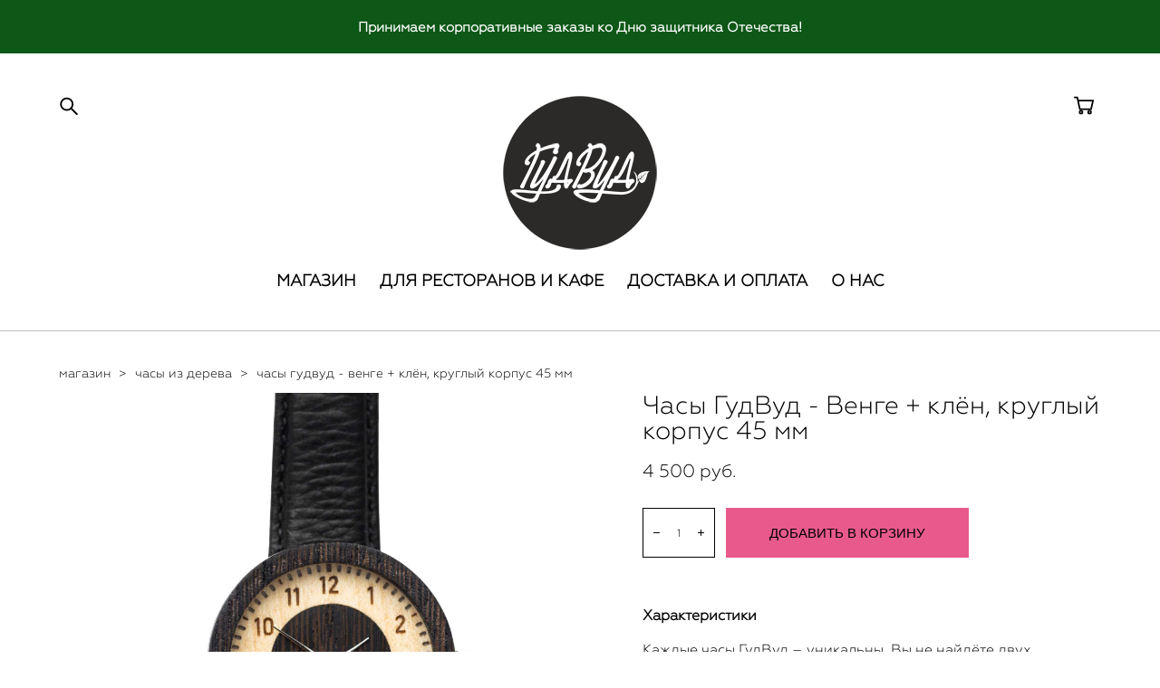

--- FILE ---
content_type: text/html; charset=UTF-8
request_url: https://goodwoodshop.ru/shop/watch-round-wenge-klen
body_size: 18009
content:
<!-- Vigbo-cms //cdn-st2.vigbo.com/u14656/28857/ gray -->
<!DOCTYPE html>
<html lang="ru">
<head>
    <script>var _createCookie=function(e,o,t){var i,n="";t&&((i=new Date).setTime(i.getTime()+864e5*t),n="; expires="+i.toGMTString()),document.cookie=e+"="+o+n+"; path=/"};function getCookie(e){e=document.cookie.match(new RegExp("(?:^|; )"+e.replace(/([\.$?*|{}\(\)\[\]\\\/\+^])/g,"\\$1")+"=([^;]*)"));return e?decodeURIComponent(e[1]):void 0}"bot"==getCookie("_gphw_mode")&&_createCookie("_gphw_mode","humen",0);</script>
    <meta charset="utf-8">
<title>Наручные часы ГудВуд из натурального дерева из Сибири</title>
<meta name="keywords" content="часы из дерева, деревянные часы, наручные часы из дерева, часы в деревянном корпусе, часы ручной сборки, мужские часы, деревянные наручные часы, wood watch, twins wood, HANDWOODS, корпоративные подарки, VIP подарки" />
<meta name="description" content="Деревянные наручные часы от мастерской ГудВуд, изготовленные вручную в Сибири. Ремень из натуральной кожи. Кварцевый японский часовой механизм CITIZEN WATCH CO. Нанесение гравировки на циферблат и оборот - бесплатно! 7 лет на рынке сувенирной продукции из ценных пород дерева. Собственное производство в Республике Хакасия." />
    <meta property="og:title" content="Наручные часы ГудВуд из натурального дерева из Сибири" />
    <meta property="og:description" content="Деревянные наручные часы от мастерской ГудВуд, изготовленные вручную в Сибири. Ремень из натуральной кожи. Кварцевый японский часовой механизм CITIZEN WATCH CO. Нанесение гравировки на циферблат и оборот - бесплатно! 7 лет на рынке сувенирной продукции из ценных пород дерева. Собственное производство в Республике Хакасия." />
    <meta property="og:url" content="https://goodwoodshop.ru/shop/watch-round-wenge-klen" />
    <meta property="og:type" content="website" />
        <meta property="og:image" content="//cdn-sh1.vigbo.com/shops/29111/products/18619188/images/3-cf2a11ba48423aba9fc1418ece566ba0.jpg" />
        <meta property="og:image" content="//cdn-st2.vigbo.com/u14656/28857/logo/u-39d9bdc51b6a26da4adb9a39978723c2@2x.png" />
        <meta property="og:image" content="//cdn-sh1.vigbo.com/shops/29111/products/18619188/images/3-97633bca66cfa7b08748bb68825c676c.jpg" />

<meta name="viewport" content="width=device-width, initial-scale=1">


	<link rel="shortcut icon" href="//cdn-st2.vigbo.com/u14656/28857/favicon.ico" type="image/x-icon" />

<!-- Blog RSS -->

<!-- Preset CSS -->
    <script>window.use_preset = false;</script>

<script>
    window.cdn_paths = {};
    window.cdn_paths.modules = '//cdn-s.vigbo.com/cms/kevin2/site/' + 'dev/scripts/site/';
    window.cdn_paths.site_scripts = '//cdn-s.vigbo.com/cms/kevin2/site/' + 'dev/scripts/';
</script>
    <link href="https://fonts.googleapis.com/css?family=Abel|Alegreya:400,400i,700,700i,800,800i,900,900i|Alex+Brush|Amatic+SC:400,700|Andika|Anonymous+Pro:400i,700i|Anton|Arimo:400,400i,700,700i|Arsenal:400,400i,700,700i|Asap:400,400i,500,500i,600,600i,700,700i|Bad+Script|Baumans|Bitter:100,100i,200,200i,300,300i,400i,500,500i,600,600i,700i,800,800i,900,900i|Brygada+1918:400,700,400i,700i|Cactus+Classical+Serif|Carlito:400,700,400i,700i|Chocolate+Classical+Sans|Comfortaa:300,400,500,600,700|Commissioner:100,200,300,400,500,600,700,800,900|Cormorant:300i,400i,500,500i,600,600i,700i|Cormorant+Garamond:300i,400i,500,500i,600,600i,700i|Cormorant+Infant:300i,400i,500,500i,600,600i,700i|Cousine:400,400i,700,700i|Crafty+Girls|Cuprum:400,400i,700,700i|Days+One|Dela+Gothic+One|Delius+Unicase:400,700|Didact+Gothic|Dosis|EB+Garamond:400i,500,500i,600,600i,700i,800,800i|Euphoria+Script|Exo|Exo+2:100,100i,200,200i,300i,400i,500,500i,600,600i,700i,800,800i,900,900i|Federo|Fira+Code:300,500,600|Fira+Sans:100,100i,200,200i,300i,400i,500,500i,600,600i,700i,800,800i,900,900i|Fira+Sans+Condensed:100,100i,200,200i,300i,400i,500,500i,600,600i,700i,800,800i,900,900i|Forum|Gentium+Book+Plus:400,700,400i,700i|Gentium+Plus:400,700,400i,700i|Geologica:100,200,300,400,500,600,700,800,900|Glegoo:400,700|Golos+Text:400,500,600,700,800,900|Gudea:400,400i,700|Handlee|IBM+Plex+Mono:100,100i,200,200i,300i,400i,500,500i,600,600i,700i|IBM+Plex+Sans:100,100i,200,200i,300i,400i,500,500i,600,600i,700i|IBM+Plex+Serif:100,100i,200,200i,300,300i,400,400i,500,500i,600,600i,700,700i|Inter:100,200,300,400,500,600,700,800,900|Inter+Tight:100,200,300,400,500,600,700,800,900,100i,200i,300i,400i,500i,600i,700i,800i,900i|Istok+Web:400,400i,700,700i|JetBrains+Mono:100,100i,200,200i,300,300i,400,400i,500,500i,600,600i,700,700i,800,800i|Jost:100,100i,200,200i,300,300i,400,400i,500,500i,600,600i,700,700i,800,800i,900,900i|Jura:400,300,500,600,700|Kelly+Slab|Kranky|Krona+One|Leckerli+One|Ledger|Liter|Lobster|Lora:400,400i,700,700i,500,500i,600,600i|Lunasima:400,700|Manrope:200,300,400,500,600,700,800|Marck+Script|Marko+One|Marmelad|Merienda+One|Merriweather:300i,400i,700i,900,900i|Moderustic:300,400,500,600,700,800|Montserrat:300i,400i,500,500i,600,600i,700i,800,800i,900,900i|Montserrat+Alternates:100,100i,200,200i,300,300i,400,400i,500,500i,600,600i,700,700i,800,800i,900,900i|Mulish:200,300,400,500,600,700,800,900,200i,300i,400i,500i,600i,700i,800i,900i|Neucha|Noticia+Text:400,400i,700,700i|Noto+Sans:400,400i,700,700i|Noto+Sans+Mono:100,200,300,400,500,600,700,800,900|Noto+Serif:400,400i,700,700i|Noto+Serif+Display:100,200,300,400,500,600,700,800,900,100i,200i,300i,400i,500i,600i,700i,800i,900i|Nova+Flat|Nova+Oval|Nova+Round|Nova+Slim|Nunito:400,200,200i,300,300i,400i,600,600i,700,700i,800,800i,900,900i|Old+Standard+TT:400i|Open+Sans:300i,400i,600,600i,700i,800,800i|Open+Sans+Condensed:300,300i,700|Oranienbaum|Original+Surfer|Oswald:200,500,600|Oxygen:300|Pacifico|Philosopher:400,400i,700,700i|Piazzolla:100,200,300,400,500,600,700,800,900,100i,200i,300i,400i,500i,600i,700i,800i,900i|Play:400,700|Playfair+Display:400,700,400i,500,500i,600,600i,700i,800,800i,900,900i|Playfair+Display+SC|Poiret+One|Press+Start+2P|Prosto+One|PT+Mono|PT+Sans:400i,700i|PT+Sans+Caption:400,700|PT+Sans+Narrow:400,700|PT+Serif:400i,700i|PT+Serif+Caption:400,400i|Quicksand|Raleway:100,100i,300i,400i,500,500i,600,600i,700i,800,800i,900,900i|Roboto:100,100i,300i,400i,500,500i,700i,900,900i|Roboto+Condensed:300i,400i,700i|Roboto+Mono:100,100i,200,200i,300,300i,400,400i,500,500i,600,600i,700,700i|Roboto+Slab:100,200,500,600,800,900|Rochester|Rokkitt:400,100,300,500,600,700,800,900|Rubik:300i,400i,500,500i,600,600i,700i,800,800i,900,900i|Ruslan+Display|Russo+One|Salsa|Satisfy|Scada:400,400i,700,700i|Snippet|Sofia|Source+Code+Pro:200,300,400,500,600,700,900|Source+Sans+Pro:200,300,400,600,700,900|Source+Serif+Pro:200,200i,300,300i,400,400i,600,600i,700,700i,900,900i|Spectral:200,200i,300,300i,400,400i,500,500i,600,600i,700,700i,800,800i|Stint+Ultra+Expanded|STIX+Two+Text:400,700,400i,700i|Syncopate|Tenor+Sans|Tinos:400,400i,700,700i|Trochut|Ubuntu:300i,400i,500,500i,700i|Ubuntu+Condensed|Ubuntu+Mono:400,400i,700,700i|Unbounded:200,300,400,500,600,700,800,900|Underdog|Unkempt:400,700|Voces|Wix+Madefor+Display:400,500,600,700,800|Wix+Madefor+Text:400,500,600,700,800,400i,500i,600i,700i,800i|Yeseva+One|Ysabeau:100,200,300,400,500,600,700,800,900,100i,200i,300i,400i,500i,600i,700i,800i,900i|Ysabeau+Infant:100,200,300,400,500,600,700,800,900,100i,200i,300i,400i,500i,600i,700i,800i,900i|Ysabeau+Office:100,200,300,400,500,600,700,800,900,100i,200i,300i,400i,500i,600i,700i,800i,900i|Ysabeau+SC:100,200,300,400,500,600,700,800,900|Zen+Old+Mincho&display=swap&subset=cyrillic" rel="stylesheet">    <!-- CORE CSS -->
            <link rel="stylesheet" type="text/css" href="//cdn-sh.vigbo.com/vigbo-cms/styles/prod/build_shop_front.css?v=FnqQ0y">
        <!-- SITE CSS -->
    <link rel="stylesheet" type="text/css" href="//cdn-s.vigbo.com/cms/kevin2/site/prod/css/build_cms_front.css?v=FnqQ0y">
    <!-- PREVIEW CSS -->
        <link rel="stylesheet" type="text/css" href="https://goodwoodshop.ru/css/custom-shop.css?v=46.800" />
            <!-- +React styles -->
    <link rel="stylesheet" type="text/css" href="//cdn-s.vigbo.com/cms/kevin2/site/prod/css/main.chunk.css?ver=dewsUi"></link>
    <!-- -React styles -->
    
    <!-- LIFE CHANGED CSS -->
            <link rel="stylesheet" type="text/css" href="https://goodwoodshop.ru/css/custom.css?v=46.800" />
    
    
                    <!-- <script src="//cdn-s.vigbo.com/cms/kevin2/site/dev/scripts/vendor/jquery-1.9.1.min.js?v=dewsUi"></script> -->

    
    
    <meta name="yandex-verification" content="62f0b27d78cb1851" />
<meta name="yandex-verification" content="347b6228f2c9ae40" />
<!-- Facebook Pixel Code -->
<script>
  !function(f,b,e,v,n,t,s)
  {if(f.fbq)return;n=f.fbq=function(){n.callMethod?
  n.callMethod.apply(n,arguments):n.queue.push(arguments)};
  if(!f._fbq)f._fbq=n;n.push=n;n.loaded=!0;n.version='2.0';
  n.queue=[];t=b.createElement(e);t.async=!0;
  t.src=v;s=b.getElementsByTagName(e)[0];
  s.parentNode.insertBefore(t,s)}(window, document,'script',
  'https://connect.facebook.net/en_US/fbevents.js');
  fbq('init', '342778656240377');
  fbq('track', 'PageView');
</script>
<noscript><img height="1" width="1" style="display:none"
  src="https://www.facebook.com/tr?id=342778656240377&ev=PageView&noscript=1"
/></noscript>
<!-- End Facebook Pixel Code -->

<script type="text/javascript">!function(){var t=document.createElement("script");t.type="text/javascript",t.async=!0,t.src="https://vk.com/js/api/openapi.js?160",t.onload=function(){VK.Retargeting.Init("VK-RTRG-328611-6E3lM"),VK.Retargeting.Hit()},document.head.appendChild(t)}();</script><noscript><img src="https://vk.com/rtrg?p=VK-RTRG-328611-6E3lM" style="position:fixed; left:-999px;" alt=""/></noscript>    <style>
    .adaptive-desktop .custom__content--max-width,
    .adaptive-desktop .md-infoline__wrap {
        max-width: 70%;
    }
</style>
    <script src="//cdn-s.vigbo.com/cms/kevin2/site/dev/scripts/vendor/jquery-3.3.1.min.js?ver=dewsUi"></script>

    </head>


	



    <body data-template="gray" class="f__preset-box f__site f__2 loading locale_ru gray mod--search-enable mod--img-logo mod--header-static mod--menu-action-on-scroll mod--menu-static-on-scroll mod--menu-effect-from-top protect-images desktop mod--shop-page adaptive-desktop mod--horizontal-menu mod--infoline-enable bot-version js--loading-cascade mod--font-none-preset layout-logo-top--icons-left-n-right   " data-preview="">

            
    
                        <!-- Инфополоса -->
            <div id="md-infoline" class="md-infoline js--infoline  ">
                    <div class="md-infoline__cont f__3">
            <div class="md-infoline__wrap custom__content--max-width">
                                <p class="f__3 f__mt-0 f__mb-0" style="text-align: center;"><font color="#ffffff" face="MuseoSansCyrl 700, sans-serif"><span style="font-size: 15px;"><b>Принимаем корпоративные заказы ко Дню защитника Отечества!</b></span></font></p>                            </div>
        </div>
    
</div>
    <div class="md-infoline-assets">
        <script>
            let infolineTypeTpl = 'tech'; /* Миграция и смена дизайна*/
			const infolineDBVersionTpl = "64";
            let infoscripeStorage = localStorage.getItem('infostripe');
            const infostripeData = JSON.parse(infoscripeStorage);
			let infolineinfolineFirstJSTpl = false;

            if(!infoscripeStorage || (infoscripeStorage && (infostripeData.version !== infolineDBVersionTpl))) {
                infolineinfolineFirstJSTpl = true;
                $('body').addClass('is--infoline-firstopen');
            }
        </script>
        <script>
			infolineTypeTpl = 'user'; /* Используется обычной полосой */
			const infolineCrossSettingTpl = "false";
        </script>
<style>
    .md-infoline__cont {
    padding-top: 20px;
    padding-bottom: 20px;
}
    .md-infoline {
        background: #0d5717;
    }
.md-infoline__close svg path {
        fill: #000000;
    }
/* Цвет крестика не используется после задачи MAIN-3592
.md-infoline__close:hover svg path  {
        fill: ;
    }
*/
</style>
        </div>

                <div class="l-wrap js-wrap">

    <header class="l-header l-header-main js-header-main layout-logo-top--icons-left-n-right  ">
    <div class="l-header__wrapper custom__header-decorate-line custom__menu-bg-rgb custom__header-padding-y mod--show-menu-after-logo-load mod--effect-move-from-top">
        <div class="l-header__cont ">
            <div class="l-header__row">
                <div class="l-header__col0 l-header__col l-header__mobile--box"><!-- mobile menu -->
                    <!-- basket icon for mobile -->
                                            <div class="md-menu__icons mod--right md-menu__li-l1">
                            <!-- Если есть поиск или корзина -->
    <div class="l-header__icons--box f__menu">
        &nbsp; <!-- для выравнивания по вертикали (дублирует размер шрифта) -->

        <div class="l-header__icons--wrap">
            <div class="js--iconBasketWrapper" >
                 <!-- если не только Поиск и есть Магазин -->
                    <!-- то выводим корзину -->
                    <div class="js--iconBasketView shop_page l-header__icon l-header__icon--cart" >
                        <a href='/shop/cart' class='shop-basket--box lnk-cart design_editor-icons' data-id='shop-cart-widget'>
                            <span class='shop-basket'>
                                                                    <!-- Basket 05 -->
                                    <svg xmlns="http://www.w3.org/2000/svg" viewBox="0 0 18.5 17.5"><polyline class="basket-svg-style basket-svg-edit-round" points="0.75 1.63 3.13 1.63 5.51 12.59 15.95 12.59 17.75 4.63 4.3 4.63"/><ellipse class="basket-svg-style basket-svg-edit-limit" cx="6.64" cy="15.42" rx="1.36" ry="1.33"/><ellipse class="basket-svg-style basket-svg-edit-limit" cx="14.59" cy="15.42" rx="1.36" ry="1.33"/></svg>

                                                            </span>
                            <span class='shop-cart-widget-amount'>
                                                            </span>
                        </a>
                    </div>
                
            </div>

                            <div class="l-header__icon l-header__icon--search">
                    <a class="searchform__svg js--open_searchform design_editor-icons">
                        <svg xmlns="http://www.w3.org/2000/svg" viewBox="0 0 15.5 17.5"><ellipse class="search-svg-style" cx="5.92" cy="8.01" rx="5.17" ry="5.13"/><line class="search-svg-style" x1="9.59" y1="11.64" x2="14.75" y2="16.75"/></svg>
                    </a>
                </div>
                    </div>

        <!-- Add separator -->
                <!-- -->
    </div>
                        </div>
                                    </div>

                <div class="l-header__col1 l-header__col l-header__logo--box">
                    <div class="l-header__logo--cont">
                        <div class="l-header__row">
                            <div class="l-header__top-line--box">

                                <div class="l-header__col l-header__col-icon mod--left">
                                    <!-- only SEARCH icon -->
                                                                            <div class="md-menu__icons mod--left md-menu__li-l1">
                                            <!-- Если есть поиск или корзина -->
    <div class="l-header__icons--box f__menu">
        &nbsp; <!-- для выравнивания по вертикали (дублирует размер шрифта) -->

        <div class="l-header__icons--wrap">
            <div class="js--iconBasketWrapper" style="display: none;">
                
            </div>

                            <div class="l-header__icon l-header__icon--search">
                    <a class="searchform__svg js--open_searchform design_editor-icons">
                        <svg xmlns="http://www.w3.org/2000/svg" viewBox="0 0 15.5 17.5"><ellipse class="search-svg-style" cx="5.92" cy="8.01" rx="5.17" ry="5.13"/><line class="search-svg-style" x1="9.59" y1="11.64" x2="14.75" y2="16.75"/></svg>
                    </a>
                </div>
                    </div>

        <!-- Add separator -->
                <!-- -->
    </div>
                                        </div>
                                                                    </div>

                                <div class="l-header__col l-header__logo-col">
                                    <div id='logoWrap' class='logo__wrap' data-lt="" >
                                        
<div class="logo logo-image">
	<a href="https://goodwoodshop.ru/">
		

			
			<img src="[data-uri]"
				 data-src="//cdn-st2.vigbo.com/u14656/28857/logo/u-39d9bdc51b6a26da4adb9a39978723c2.png?v=46.800"
				 alt="GoodWoodShop"
				 title="GoodWoodShop"
				 class="copy-protect mod--has-logo2x mod--has-logo1x "
				 						data-src2x="//cdn-st2.vigbo.com/u14656/28857/logo/u-39d9bdc51b6a26da4adb9a39978723c2@2x.png?v=46.800"
						data-width2x="175"
				 			/>
			</a>

</div>
                                    </div>
                                </div>

                                <div class="l-header__col l-header__col-icon mod--right">
                                    <!-- only BASKET icon -->
                                                                            <div class="js--menu-icons md-menu__icons mod--right md-menu__li-l1 shop_page" >
                                            <!-- Если есть поиск или корзина -->
    <div class="l-header__icons--box f__menu">
        &nbsp; <!-- для выравнивания по вертикали (дублирует размер шрифта) -->

        <div class="l-header__icons--wrap">
            <div class="js--iconBasketWrapper" >
                 <!-- если не только Поиск и есть Магазин -->
                    <!-- то выводим корзину -->
                    <div class="js--iconBasketView shop_page l-header__icon l-header__icon--cart" >
                        <a href='/shop/cart' class='shop-basket--box lnk-cart design_editor-icons' data-id='shop-cart-widget'>
                            <span class='shop-basket'>
                                                                    <!-- Basket 05 -->
                                    <svg xmlns="http://www.w3.org/2000/svg" viewBox="0 0 18.5 17.5"><polyline class="basket-svg-style basket-svg-edit-round" points="0.75 1.63 3.13 1.63 5.51 12.59 15.95 12.59 17.75 4.63 4.3 4.63"/><ellipse class="basket-svg-style basket-svg-edit-limit" cx="6.64" cy="15.42" rx="1.36" ry="1.33"/><ellipse class="basket-svg-style basket-svg-edit-limit" cx="14.59" cy="15.42" rx="1.36" ry="1.33"/></svg>

                                                            </span>
                            <span class='shop-cart-widget-amount'>
                                                            </span>
                        </a>
                    </div>
                
            </div>

                    </div>

        <!-- Add separator -->
                <!-- -->
    </div>
                                        </div>
                                                                    </div>

                            </div>
                        </div>

                    </div>
                </div>

                <div class="l-header__col2 l-header__col l-header__menu--box">
                    <nav class='md-menu clearfix' data-menu-type="origin">
                        			<ul class="menu md-menu__main js--menu__main is--level1  mod--menu_underline		 mod--menu_center"><li  id="4998602" data-id="4998602" class="md-menu__li-l1 menu-item js--menu__li-l1  with-sub"><a class="md-menu__href-l1 js--menu-mobile-sildetoggle is--link-level1 f__menu  height1 big-height5" href="https://goodwoodshop.ru/shop/glass"  >МАГАЗИН</a><div class="md-menu__wrap-l2 js--menu-submenu" id="sub-4998602" data-parent-id="4998602"><ul class="mod--submenu-center js--menu-submenu__ul mod--custom-scrollbar__not-mac"><li class="md-menu__li-l2 "><a class="md-menu__href-l2 f__sub-menu" href="https://goodwoodshop.ru/shop/glass" rel="ext noopener noreferrer" >Солнцезащитные деревянные очки</a></li><li class="md-menu__li-l2 "><a class="md-menu__href-l2 f__sub-menu" href="https://goodwoodshop.ru/shop/cover" rel="ext noopener noreferrer" >Обложки для документов</a></li><li class="md-menu__li-l2 "><a class="md-menu__href-l2 f__sub-menu" href="https://goodwoodshop.ru/shop/stones" rel="ext noopener noreferrer" >Камни для виски</a></li><li class="md-menu__li-l2 "><a class="md-menu__href-l2 f__sub-menu" href="http://goodwoodshop.ru/shop/photoalbum" rel="ext noopener noreferrer" target="_blank">Фотоальбомы от ГудВуд</a></li><li class="md-menu__li-l2 "><a class="md-menu__href-l2 f__sub-menu" href="https://goodwoodshop.ru/shop/notebook" rel="ext noopener noreferrer" >Блокноты из дерева</a></li></ul></div></li><li  id="6449452" data-id="6449452" class="md-menu__li-l1 menu-item js--menu__li-l1 "><a class="md-menu__href-l1 is--link-level1 f__menu height1 big-height5" href="https://goodwoodshop.ru/horeca-from-goodwood"  >ДЛЯ РЕСТОРАНОВ И КАФЕ</a></li><li  id="2465720" data-id="2465720" class="md-menu__li-l1 menu-item js--menu__li-l1 "><a class="md-menu__href-l1 is--link-level1 f__menu height1 big-height5" href="https://goodwoodshop.ru/dostavka-i-oplata"  >ДОСТАВКА И ОПЛАТА</a></li><li  id="6455696" data-id="6455696" class="md-menu__li-l1 menu-item js--menu__li-l1 "><a class="md-menu__href-l1 is--link-level1 f__menu height1 big-height5" href="https://goodwoodshop.ru/about"  >О НАС</a></li></ul><div class="md-menu-mobile__socials social-icons"><div class="social-icons-wrapper"></div></div>                    </nav>
                </div>


                <div class="l-header__col3 l-header__col l-header__ham--box" data-count-pages="4">
    <div class="md-menu__hamburger js-mob-menu-open">
        <svg height="20px" xmlns="http://www.w3.org/2000/svg" viewBox="0 0 18 17.5"><line class="hamburger-svg-style" y1="1" x2="18" y2="1"/><line class="hamburger-svg-style" y1="7" x2="18" y2="7"/><line class="hamburger-svg-style" y1="13" x2="18" y2="13"/></svg>
    </div>
</div>
            </div>
        </div>
    </div>
</header>




        <!-- Mobile menu -->
        <!-- mobile menu -->
<div  data-menu-type="mobile" data-custom-scroll data-set-top="stay-in-window" class="custom__header-decorate-line mod--custom-scroll-hidden mod--custom-scroll-resize md-menu--mobile js--menu--mobile mod--set-top--stop-mobile">
    <div class="md-menu--mobile__cont js--menu-mobile__cont">
                <div class="md-menu__icons mod--right md-menu__li-l1 js--menu__li-l1">
            <!-- Если есть поиск или корзина -->
    <div class="l-header__icons--box f__menu">
        &nbsp; <!-- для выравнивания по вертикали (дублирует размер шрифта) -->

        <div class="l-header__icons--wrap">
            <div class="js--iconBasketWrapper" >
                 <!-- если не только Поиск и есть Магазин -->
                    <!-- то выводим корзину -->
                    <div class="js--iconBasketView shop_page l-header__icon l-header__icon--cart" >
                        <a href='/shop/cart' class='shop-basket--box lnk-cart design_editor-icons' data-id='shop-cart-widget'>
                            <span class='shop-basket'>
                                                                    <!-- Basket 05 -->
                                    <svg xmlns="http://www.w3.org/2000/svg" viewBox="0 0 18.5 17.5"><polyline class="basket-svg-style basket-svg-edit-round" points="0.75 1.63 3.13 1.63 5.51 12.59 15.95 12.59 17.75 4.63 4.3 4.63"/><ellipse class="basket-svg-style basket-svg-edit-limit" cx="6.64" cy="15.42" rx="1.36" ry="1.33"/><ellipse class="basket-svg-style basket-svg-edit-limit" cx="14.59" cy="15.42" rx="1.36" ry="1.33"/></svg>

                                                            </span>
                            <span class='shop-cart-widget-amount'>
                                                            </span>
                        </a>
                    </div>
                
            </div>

                            <div class="l-header__icon l-header__icon--search">
                    <a class="searchform__svg js--open_searchform design_editor-icons">
                        <svg xmlns="http://www.w3.org/2000/svg" viewBox="0 0 15.5 17.5"><ellipse class="search-svg-style" cx="5.92" cy="8.01" rx="5.17" ry="5.13"/><line class="search-svg-style" x1="9.59" y1="11.64" x2="14.75" y2="16.75"/></svg>
                    </a>
                </div>
                    </div>

        <!-- Add separator -->
                <!-- -->
    </div>
        </div>
        
        			<ul class="menu md-menu__main js--menu__main is--level1  mod--menu_underline		 mod--menu_center"><li  id="4998602" data-id="4998602" class="md-menu__li-l1 menu-item js--menu__li-l1  with-sub"><a class="md-menu__href-l1 js--menu-mobile-sildetoggle is--link-level1 f__menu  height1 big-height5" href="https://goodwoodshop.ru/shop/glass"  >МАГАЗИН</a><div class="md-menu__wrap-l2 js--menu-submenu" id="sub-4998602" data-parent-id="4998602"><ul class="mod--submenu-center js--menu-submenu__ul mod--custom-scrollbar__not-mac"><li class="md-menu__li-l2 "><a class="md-menu__href-l2 f__sub-menu" href="https://goodwoodshop.ru/shop/glass" rel="ext noopener noreferrer" >Солнцезащитные деревянные очки</a></li><li class="md-menu__li-l2 "><a class="md-menu__href-l2 f__sub-menu" href="https://goodwoodshop.ru/shop/cover" rel="ext noopener noreferrer" >Обложки для документов</a></li><li class="md-menu__li-l2 "><a class="md-menu__href-l2 f__sub-menu" href="https://goodwoodshop.ru/shop/stones" rel="ext noopener noreferrer" >Камни для виски</a></li><li class="md-menu__li-l2 "><a class="md-menu__href-l2 f__sub-menu" href="http://goodwoodshop.ru/shop/photoalbum" rel="ext noopener noreferrer" target="_blank">Фотоальбомы от ГудВуд</a></li><li class="md-menu__li-l2 "><a class="md-menu__href-l2 f__sub-menu" href="https://goodwoodshop.ru/shop/notebook" rel="ext noopener noreferrer" >Блокноты из дерева</a></li></ul></div></li><li  id="6449452" data-id="6449452" class="md-menu__li-l1 menu-item js--menu__li-l1 "><a class="md-menu__href-l1 is--link-level1 f__menu height1 big-height5" href="https://goodwoodshop.ru/horeca-from-goodwood"  >ДЛЯ РЕСТОРАНОВ И КАФЕ</a></li><li  id="2465720" data-id="2465720" class="md-menu__li-l1 menu-item js--menu__li-l1 "><a class="md-menu__href-l1 is--link-level1 f__menu height1 big-height5" href="https://goodwoodshop.ru/dostavka-i-oplata"  >ДОСТАВКА И ОПЛАТА</a></li><li  id="6455696" data-id="6455696" class="md-menu__li-l1 menu-item js--menu__li-l1 "><a class="md-menu__href-l1 is--link-level1 f__menu height1 big-height5" href="https://goodwoodshop.ru/about"  >О НАС</a></li></ul><div class="md-menu-mobile__socials social-icons"><div class="social-icons-wrapper"></div></div>
        <span class="js-close-mobile-menu close-mobile-menu">
        <!--<svg width="20px" height="20px"  xmlns="http://www.w3.org/2000/svg" viewBox="0 0 14.39 17.5"><line class="close-menu-burger" x1="0.53" y1="2.04" x2="13.86" y2="15.37"/><line class="close-menu-burger" x1="0.53" y1="15.37" x2="13.86" y2="2.04"/></svg>-->
            <svg xmlns="http://www.w3.org/2000/svg" width="18" height="18" viewBox="0 0 18 18"><path class="close-menu-burger" fill="none" fill-rule="evenodd" stroke="#fff" stroke-linecap="round" stroke-linejoin="round" stroke-width="1.5" d="M9 9.5l8-8-8 8-8-8 8 8zm0 0l8 8-8-8-8 8 8-8z"/></svg>
        </span>
    </div>
</div>

        <!-- Blog Slider -->
        
        <!-- CONTENT -->
        <div class="l-content l-content--main  desktop ">
            <section class="l-content--box l-content--box-shop js--box-shop shopProductPage" data-hash="shop" data-structure="">
    <div class="container custom__content--max-width">
        <div class="page shop-product autotest--shop-product ">

            <div class="schop-content-wrapper js-shop-content-wrapper ">
                    <!-- +Breadcrumbs -->
            <nav class="shop-bread-crumbs autotest--shop-bread-crumbs f__s_crumbs f__3 de--shop-breadcrumbs__font-family">
                <a href="https://goodwoodshop.ru/shop" class="de--shop-breadcrumbs__font-family">магазин</a>
                <span class="shop-separator">&GT;</span>

                
                                <a href="https://goodwoodshop.ru/shop/watch" class="de--shop-breadcrumbs__font-family">часы из дерева</a>
                <span class="shop-separator">&GT;</span>
                
                <span>часы гудвуд - венге + клён, круглый корпус 45 мм</span>
            </nav>
            <!-- -Breadcrumbs -->
        
        
<div class="product-gallery layout-square">

    <!-- +Product image slider -->
    <div class="product-gallery__mobile js--product-parent-block js--product-gallery__mobile
                ">
                    <div class="product-gallery__slider js--product-gallery__slider product-main-image" data-count-image="5">
                                <div class="product-gallery__slider-item product-image js--product-gallery__item" data-index="0">
                                        <img                             fetchpriority="high"
                                                data-number="0"
                         src="[data-uri]%3D%3D" alt="Часы ГудВуд - Венге + клён, круглый корпус 45 мм"
                         class="loading copy-protect active"
                         data-index="0"
                         data-id="48377457"
                         data-base-path="//cdn-sh1.vigbo.com/shops/29111/products/18619188/images/"
                         data-file-name="cf2a11ba48423aba9fc1418ece566ba0.jpg"
                         data-sizes='{"2":{"width":1024,"height":1024},"3":{"width":2048,"height":2048},"500":{"width":512,"height":512}}'
                    data-version=""
                    data-width="1024"
                    data-height="1024" />
                </div>
                                <div class="product-gallery__slider-item product-image js--product-gallery__item" data-index="1">
                                        <img                             loading="lazy"
                            decoding="async"
                                                data-number="1"
                         src="[data-uri]%3D%3D" alt="Часы ГудВуд - Венге + клён, круглый корпус 45 мм"
                         class="loading copy-protect "
                         data-index="1"
                         data-id="48377458"
                         data-base-path="//cdn-sh1.vigbo.com/shops/29111/products/18619188/images/"
                         data-file-name="97633bca66cfa7b08748bb68825c676c.jpg"
                         data-sizes='{"2":{"width":1024,"height":1024},"3":{"width":2048,"height":2048},"500":{"width":512,"height":512}}'
                    data-version=""
                    data-width="1024"
                    data-height="1024" />
                </div>
                                <div class="product-gallery__slider-item product-image js--product-gallery__item" data-index="2">
                                        <img                             loading="lazy"
                            decoding="async"
                                                data-number="2"
                         src="[data-uri]%3D%3D" alt="Часы ГудВуд - Венге + клён, круглый корпус 45 мм"
                         class="loading copy-protect "
                         data-index="2"
                         data-id="48377459"
                         data-base-path="//cdn-sh1.vigbo.com/shops/29111/products/18619188/images/"
                         data-file-name="a6d420b7bf226cb18ecf291fe3979554.jpg"
                         data-sizes='{"2":{"width":1024,"height":1024},"3":{"width":2048,"height":2048},"500":{"width":512,"height":512}}'
                    data-version=""
                    data-width="1024"
                    data-height="1024" />
                </div>
                                <div class="product-gallery__slider-item product-image js--product-gallery__item" data-index="3">
                                        <img                             loading="lazy"
                            decoding="async"
                                                data-number="3"
                         src="[data-uri]%3D%3D" alt="Часы ГудВуд - Венге + клён, круглый корпус 45 мм"
                         class="loading copy-protect "
                         data-index="3"
                         data-id="48377460"
                         data-base-path="//cdn-sh1.vigbo.com/shops/29111/products/18619188/images/"
                         data-file-name="8c4d146cdc9deee967d8a4fa165e766e.jpg"
                         data-sizes='{"2":{"width":1024,"height":1024},"3":{"width":2048,"height":2048},"500":{"width":512,"height":512}}'
                    data-version=""
                    data-width="1024"
                    data-height="1024" />
                </div>
                                <div class="product-gallery__slider-item product-image js--product-gallery__item" data-index="4">
                                        <img                             loading="lazy"
                            decoding="async"
                                                data-number="4"
                         src="[data-uri]%3D%3D" alt="Часы ГудВуд - Венге + клён, круглый корпус 45 мм"
                         class="loading copy-protect "
                         data-index="4"
                         data-id="48377463"
                         data-base-path="//cdn-sh1.vigbo.com/shops/29111/products/18619188/images/"
                         data-file-name="5c9a078208da1b2da475db9093287023.jpg"
                         data-sizes='{"2":{"width":1024,"height":1024},"3":{"width":2048,"height":2048},"500":{"width":512,"height":512}}'
                    data-version=""
                    data-width="1024"
                    data-height="1024" />
                </div>
                            </div>

            <div class="js--product-images product-images clearfix ">
                                <div class="product-image-cell js--product-gallery__item active" data-index="0">
                    <a href="#" class="product-image">
                                                <img                                 fetchpriority="high"
                                                        data-number="0"
                             src="" alt="Часы ГудВуд - Венге + клён, круглый корпус 45 мм" class="loading copy-protect"
                             data-index="0"
                             data-id="48377457"
                             data-sizes='{"2":{"width":1024,"height":1024},"3":{"width":2048,"height":2048},"500":{"width":512,"height":512}}'
                        data-base-path="//cdn-sh1.vigbo.com/shops/29111/products/18619188/images/"
                        data-file-name="cf2a11ba48423aba9fc1418ece566ba0.jpg"
                        data-version=""
                        data-width="1024"
                        data-height="1024" />
                    </a>
                </div>
                                <div class="product-image-cell js--product-gallery__item " data-index="1">
                    <a href="#" class="product-image">
                                                <img                                 loading="lazy"
                                decoding="async"
                                                        data-number="1"
                             src="" alt="Часы ГудВуд - Венге + клён, круглый корпус 45 мм" class="loading copy-protect"
                             data-index="1"
                             data-id="48377458"
                             data-sizes='{"2":{"width":1024,"height":1024},"3":{"width":2048,"height":2048},"500":{"width":512,"height":512}}'
                        data-base-path="//cdn-sh1.vigbo.com/shops/29111/products/18619188/images/"
                        data-file-name="97633bca66cfa7b08748bb68825c676c.jpg"
                        data-version=""
                        data-width="1024"
                        data-height="1024" />
                    </a>
                </div>
                                <div class="product-image-cell js--product-gallery__item " data-index="2">
                    <a href="#" class="product-image">
                                                <img                                 loading="lazy"
                                decoding="async"
                                                        data-number="2"
                             src="" alt="Часы ГудВуд - Венге + клён, круглый корпус 45 мм" class="loading copy-protect"
                             data-index="2"
                             data-id="48377459"
                             data-sizes='{"2":{"width":1024,"height":1024},"3":{"width":2048,"height":2048},"500":{"width":512,"height":512}}'
                        data-base-path="//cdn-sh1.vigbo.com/shops/29111/products/18619188/images/"
                        data-file-name="a6d420b7bf226cb18ecf291fe3979554.jpg"
                        data-version=""
                        data-width="1024"
                        data-height="1024" />
                    </a>
                </div>
                                <div class="product-image-cell js--product-gallery__item " data-index="3">
                    <a href="#" class="product-image">
                                                <img                                 loading="lazy"
                                decoding="async"
                                                        data-number="3"
                             src="" alt="Часы ГудВуд - Венге + клён, круглый корпус 45 мм" class="loading copy-protect"
                             data-index="3"
                             data-id="48377460"
                             data-sizes='{"2":{"width":1024,"height":1024},"3":{"width":2048,"height":2048},"500":{"width":512,"height":512}}'
                        data-base-path="//cdn-sh1.vigbo.com/shops/29111/products/18619188/images/"
                        data-file-name="8c4d146cdc9deee967d8a4fa165e766e.jpg"
                        data-version=""
                        data-width="1024"
                        data-height="1024" />
                    </a>
                </div>
                                <div class="product-image-cell js--product-gallery__item " data-index="4">
                    <a href="#" class="product-image">
                                                <img                                 loading="lazy"
                                decoding="async"
                                                        data-number="4"
                             src="" alt="Часы ГудВуд - Венге + клён, круглый корпус 45 мм" class="loading copy-protect"
                             data-index="4"
                             data-id="48377463"
                             data-sizes='{"2":{"width":1024,"height":1024},"3":{"width":2048,"height":2048},"500":{"width":512,"height":512}}'
                        data-base-path="//cdn-sh1.vigbo.com/shops/29111/products/18619188/images/"
                        data-file-name="5c9a078208da1b2da475db9093287023.jpg"
                        data-version=""
                        data-width="1024"
                        data-height="1024" />
                    </a>
                </div>
                            </div>

            </div>
    <!-- -Product image slider -->

</div>

<div class="shop-fsbox">


		<div class="control close">
			<a class="fsbox__nav fsbox__close" id="fsboxClose" href="#">
				<svg class="fsbox__close-ico" xmlns="http://www.w3.org/2000/svg" width="18" height="18" viewBox="0 0 18 18">
					<path class="close-menu-burger de--main__text-default-color--stroke" fill="none" fill-rule="evenodd" stroke="#fff" stroke-linecap="round" stroke-linejoin="round" stroke-width="1.5" d="M9 9.5l8-8-8 8-8-8 8 8zm0 0l8 8-8-8-8 8 8-8z"></path>
				</svg>
			</a>
		</div>
		<div class="control prev">
			<a class="fsbox__nav" id="fsboxPrev" href="#">
				<svg xmlns="http://www.w3.org/2000/svg" width="14" height="14" viewBox="0 0 16 27"
					 style="overflow: hidden; position: relative;">
					<path class="de--main__text-default-color" stroke="none"
						  d="M140.206,1140.93L152,1151.86l-2.133,2.13L136,1141.13l0.137-.13-0.131-.14L149.869,1127l2.132,2.13Z"
						  transform="translate(-136 -1127)"></path>
				</svg>

			</a>
		</div>
		<div class="control next">
			<a class="fsbox__nav" id="fsboxNext" href="#">
				<svg xmlns="http://www.w3.org/2000/svg" width="14" height="14" viewBox="0 0 16 27"
					 style="overflow: hidden; position: relative;">
					<path class="de--main__text-default-color" stroke="none"
						  d="M2815,1141.13l-13.86,12.86-2.13-2.13,11.78-10.93-11.79-11.8,2.13-2.13,13.86,13.86-0.13.14Z"
						  transform="translate(-2799 -1127)"></path>
				</svg>
			</a>
		</div>

		<div class="spinner-container">
			<div class="spinner">
                <svg class="md-preloader" viewBox="0 0 66 66" xmlns="http://www.w3.org/2000/svg"><circle class="path" fill="none" stroke-width="4" stroke-linecap="round" cx="33" cy="33" r="30"></circle></svg>
            </div>
		</div>

		<div class="shop-slides">
                            <div class="shop-slide__block js--shop-slide__block">
                    <img src="data:image/gif,"
                         alt="Часы ГудВуд - Венге + клён, круглый корпус 45 мм"
                         class="loading js--copy-protect shop-slide js--shop-slide"
                         style="display: none; opacity: 0"
                        data-id="48377457"
                        data-base-path="//cdn-sh1.vigbo.com/shops/29111/products/18619188/images/"
                        data-file-name="cf2a11ba48423aba9fc1418ece566ba0.jpg"
                        data-version=""
                        data-sizes='{"2":{"width":1024,"height":1024},"3":{"width":2048,"height":2048},"500":{"width":512,"height":512}}'
                        data-width="1024"
                        data-height="1024" />
                </div>
                            <div class="shop-slide__block js--shop-slide__block">
                    <img src="data:image/gif,"
                         alt="Часы ГудВуд - Венге + клён, круглый корпус 45 мм"
                         class="loading js--copy-protect shop-slide js--shop-slide"
                         style="display: none; opacity: 0"
                        data-id="48377458"
                        data-base-path="//cdn-sh1.vigbo.com/shops/29111/products/18619188/images/"
                        data-file-name="97633bca66cfa7b08748bb68825c676c.jpg"
                        data-version=""
                        data-sizes='{"2":{"width":1024,"height":1024},"3":{"width":2048,"height":2048},"500":{"width":512,"height":512}}'
                        data-width="1024"
                        data-height="1024" />
                </div>
                            <div class="shop-slide__block js--shop-slide__block">
                    <img src="data:image/gif,"
                         alt="Часы ГудВуд - Венге + клён, круглый корпус 45 мм"
                         class="loading js--copy-protect shop-slide js--shop-slide"
                         style="display: none; opacity: 0"
                        data-id="48377459"
                        data-base-path="//cdn-sh1.vigbo.com/shops/29111/products/18619188/images/"
                        data-file-name="a6d420b7bf226cb18ecf291fe3979554.jpg"
                        data-version=""
                        data-sizes='{"2":{"width":1024,"height":1024},"3":{"width":2048,"height":2048},"500":{"width":512,"height":512}}'
                        data-width="1024"
                        data-height="1024" />
                </div>
                            <div class="shop-slide__block js--shop-slide__block">
                    <img src="data:image/gif,"
                         alt="Часы ГудВуд - Венге + клён, круглый корпус 45 мм"
                         class="loading js--copy-protect shop-slide js--shop-slide"
                         style="display: none; opacity: 0"
                        data-id="48377460"
                        data-base-path="//cdn-sh1.vigbo.com/shops/29111/products/18619188/images/"
                        data-file-name="8c4d146cdc9deee967d8a4fa165e766e.jpg"
                        data-version=""
                        data-sizes='{"2":{"width":1024,"height":1024},"3":{"width":2048,"height":2048},"500":{"width":512,"height":512}}'
                        data-width="1024"
                        data-height="1024" />
                </div>
                            <div class="shop-slide__block js--shop-slide__block">
                    <img src="data:image/gif,"
                         alt="Часы ГудВуд - Венге + клён, круглый корпус 45 мм"
                         class="loading js--copy-protect shop-slide js--shop-slide"
                         style="display: none; opacity: 0"
                        data-id="48377463"
                        data-base-path="//cdn-sh1.vigbo.com/shops/29111/products/18619188/images/"
                        data-file-name="5c9a078208da1b2da475db9093287023.jpg"
                        data-version=""
                        data-sizes='{"2":{"width":1024,"height":1024},"3":{"width":2048,"height":2048},"500":{"width":512,"height":512}}'
                        data-width="1024"
                        data-height="1024" />
                </div>
            		</div>


</div>

<script type="text/json" id="images-sizes">
	{"2":{"width":1024,"height":0},"3":{"width":2048,"height":0},"500":{"width":512,"height":0}}</script>

        <!-- +Description product -->
        <article class="description js-description "">
            <h1 class="name f__s_product f__h2 f__mt-0 f__mb-0 stop-css">Часы ГудВуд - Венге + клён, круглый корпус 45 мм</h1>

            
                            <!-- +Price product -->
                <div class="price autotest--price">
                    <span class="product-price-min autotest--product-price-min f__2 f__s_price f__2 ">4 500 pуб.</span><div class="product-price "></div>                </div>
                <!-- -Price product -->
            
            <!-- +Aside product -->
            <div class="shop-product__aside">

                                    <!-- +Product params form -->
                    <div id="product-params-form" class="product-params" data-cssvariables-styling="true">

                        <div class="form-settings"
                            data-field-type="square"
                            data-border-type="square"
                            data-placeholder-type="hide"
                            data-field-between-distance="15"
                            data-field-bg-color="rgba(255, 255, 255, 0)"
                            data-field-border-color="rgba(0, 0, 0, 1)"
                            data-field-border-width="1"
                            data-field-focus-text-color="rgba(0, 0, 0, 1)"
                            data-field-text-style="reqular"
                            data-field-font="Geometria Light"
                            data-field-font-size=""
                            data-field-letter-spacing="0"
                            data-field-text-color="rgba(0, 0, 0, 1)"
                            data-field-without-text-color="rgba(0, 0, 0, 1)"
                            data-button-type="square"
                            data-button-distance-to-form="18"
                            data-button-align="right"
                            data-button-color="rgba(232, 90, 140, 1)"
                            data-button-hover-color="rgba(151, 179, 196, 1)"
                            data-button-border-color="#e3e3e3"
                            data-button-border-width="0"
                            data-button-hover-border-color="#e3e3e3"
                            data-button-hover-border-width="0"
                            data-button-text-color="rgba(0, 0, 0, 1)"
                            data-button-hover-text-color="#ffffff"
                            data-button-font="Helvetica"
                            data-button-font-size=""
                            data-button-text-style="reqular"
                            data-button-letter-spacing="0"
                            data-button-paddings="20"
                            data-button-fullwidth="n"
                        ></div>

                                                            <div id="skuerr" class="error f__3" data-prefix="Выберите"></div>
                        <div class="form__field-box form__btn-box js--form__btn-box mod--mobile-padding-zero">
                        
                                                                                                            <div class="form__field-indent is--not-remove mod--mobile-show"></div>
                                                                        <div class="box-number-with-control js--box-number-with-control ">
                                        <span class="control-minus js--control-minus">
                                            <svg class="form__field_c" xmlns="http://www.w3.org/2000/svg" width="7" height="1" viewBox="0 0 7 1"><rect width="7" height="1" rx="0.5" ry="0.5"/></svg>
                                        </span>
                                        <input type="tel" id="skucount" name="skucount"
                                            value="1" maxlength="10"
                                            class="box-number__input js--box-number__input f__3 form__field form__field_bg form__field_bdc form__field_c  form__field_ff form__field_fs form__field_fw form__field_ls"
                                            data-max-available="10"
                                            data-update-stock="1"
                                            data-unlimited=""
                                            data-border-type="square"
                                            data-border-width="1" />

                                        <span class="control-plus js--control-plus">
                                            <svg class="form__field_c" xmlns="http://www.w3.org/2000/svg" width="7" height="7" viewBox="0 0 7 7"><path d="M126.5,101H124v2.5a0.5,0.5,0,0,1-1,0V101h-2.5a0.5,0.5,0,0,1,0-1H123V97.5a0.5,0.5,0,0,1,1,0V100h2.5A0.5,0.5,0,0,1,126.5,101Z" transform="translate(-120 -97)"/></svg>
                                        </span>
                                    </div>
                                
                                                                    <span class="product-count js--product-count f__3 stop-form-typo__inner ">
                                        В наличии:                                         <span class="stop-form-typo__inner">10</span>
                                         шт.                                    </span>

                                    <div class="form__btn-box mod--mobile-show "></div>
                                                                <a href="#" class="button form__btn product__add-cart autotest--addtocart
                                " id="skuadd"
                                data-url="https://goodwoodshop.ru/shop"
                                data-default="Добавить в корзину"
                                data-proccess="добавление..."
                                data-success="добавлено"
                                data-error="Ошибка добавления товара в корзину. Попробуйте еще раз."
                                data-redirect=""
                                data-redirect-url="https://goodwoodshop.ru/shop/cart">
                                    <span class="form__btn_cont f__h4-padding f__h4-margin f__h4">
                                        Добавить в корзину                                    </span>
                                </a>

                                
                            <input type="hidden" data-type="full" id="skuval" value="27940747">
                                                    </div>
                    </div>
                    <!-- -Product params form -->
                
                <!-- +Text product -->
                <div class="text f__2">
                        <strong><span style="font-size:16px;">Характеристики</span></strong><br />
<br />
Каждые часы ГудВуд &ndash;&nbsp;уникальны. Вы не найдёте двух идентичных кусочков натуральной древесины, а потому каждый корпус и циферблат имеет свой неповторимый рисунок.<br />
<br />
<strong>Материал корпуса: </strong>венге+дуб<br />
<strong>Циферблат:</strong>&nbsp;венге+канадский клён<br />
<strong>Диаметр корпуса:&nbsp;</strong>45 мм​<br />
<strong>Толщина корпуса:&nbsp;</strong>9,5 мм​<br />
<br />
<strong>Ремешок:</strong>&nbsp;размер L, 24 см<br />
<strong>Материал ремешка:</strong>&nbsp;натуральная кожа, STAILER​, кожаный, гипоаллергенный, премиум-класса​<br />
<br />
<strong>Механизм:</strong>&nbsp;Кварцевый, Япония (CITIZEN WATCH CO.)<br />
<strong>Стекло:&nbsp;</strong>Минеральное закаленное​<br />
<br />
<strong>Вес: </strong>37 г (с ремешком)<br />
<br />
<strong>Водонепроницаемость: </strong>не предназначены для продолжительного контакта с водой.<br />
<br />
<strong><span style="font-size:16px;">Что вы получаете при заказе</span></strong>
<ul>
	<li>Часы ГудВуд&nbsp;</li>
	<li>Подарочный деревянный бокс</li>
	<li>Гарантийный талон</li>
	<li>Массу приятных эмоций от покупки :)</li>
</ul>
<br />
Ручная сборка и обработка<br />
Сделано в Сибири<br />
<strong>Гарантия на механизм 1 год</strong>                        <!-- +Text decoration -->
                                                <!-- -Text decoration -->
                    </div>
                <!-- -Text product -->

            </div>
            <!-- -Aside product -->
                    </article>
        <!-- -Description product -->
    </div>
    <div class="additional_product_info text f__3"><h1><strong><span style="font-size:20px;">Ещё немного о часах из дерева от ГудВуд:</span></strong></h1>
Мы производим деревянные часы в небольшой мастерской в сибирском городе сами. Да, мы сами придумываем и собираем корпуса, сами делаем циферблаты, сами собираем часы, которые затем прослужат вам очень долго.<br />
<br />
Потому что они:
<ul>
	<li>прочные,</li>
</ul>
Благодаря перекрёстному модулю сборки корпуса.

<ul>
	<li>красивые,</li>
</ul>
Мы миксуем разные породы дерева, используем качественную и ценную древесину,

<ul>
	<li>качественные,</li>
</ul>
Мы следим за производственным процессом и постоянно корректируем его.

<ul>
	<li>защищённые.</li>
</ul>
Натуральная пропитка защищает от воздействия брызг воды и пота.<br />
<br />
Классическое сочетание американского ореха в основе корпуса и циферблата смотрится выигрышно в любой ситуации. Ремешок STAILER из гипоаллергенной кожи идеально сидит на руке благодаря надежной и удобной системе крепления.​<br />
<br />
<span style="font-size:18px;"><strong>Можно ли сделать гравировку на моих часах?</strong></span><br />
<br />
Конечно! Гравировка на задней крышке часов - БЕСПЛАТНА.</div>
    <div class="clearfix"></div>

    
        <script type="text/json" data-shop-action="bind-products"></script>

    
            <!-- +Messages -->
        <div class="messages hide">
            <span id="product-out-of-stock-msg">Нет в наличии</span>
            <span id="product-out-of-stock-error">К сожалению, данного товара нет в наличии. Добавить его в корзину невозможно.</span>
            <span id="product-price-from-message">от</span>
        </div>
        <!-- -Messages -->

    
</div>


<script type="text/json" id="shop-product-images">
    [{"alt":"\u0427\u0430\u0441\u044b \u0413\u0443\u0434\u0412\u0443\u0434 - \u0412\u0435\u043d\u0433\u0435 + \u043a\u043b\u0451\u043d, \u043a\u0440\u0443\u0433\u043b\u044b\u0439 \u043a\u043e\u0440\u043f\u0443\u0441 45 \u043c\u043c","id":"48377457","name":"cf2a11ba48423aba9fc1418ece566ba0.jpg","version":null,"sizes":{"2":{"width":1024,"height":1024},"3":{"width":2048,"height":2048},"500":{"width":512,"height":512}},"linkedOptions":[]},{"alt":"\u0427\u0430\u0441\u044b \u0413\u0443\u0434\u0412\u0443\u0434 - \u0412\u0435\u043d\u0433\u0435 + \u043a\u043b\u0451\u043d, \u043a\u0440\u0443\u0433\u043b\u044b\u0439 \u043a\u043e\u0440\u043f\u0443\u0441 45 \u043c\u043c","id":"48377458","name":"97633bca66cfa7b08748bb68825c676c.jpg","version":null,"sizes":{"2":{"width":1024,"height":1024},"3":{"width":2048,"height":2048},"500":{"width":512,"height":512}},"linkedOptions":[]},{"alt":"\u0427\u0430\u0441\u044b \u0413\u0443\u0434\u0412\u0443\u0434 - \u0412\u0435\u043d\u0433\u0435 + \u043a\u043b\u0451\u043d, \u043a\u0440\u0443\u0433\u043b\u044b\u0439 \u043a\u043e\u0440\u043f\u0443\u0441 45 \u043c\u043c","id":"48377459","name":"a6d420b7bf226cb18ecf291fe3979554.jpg","version":null,"sizes":{"2":{"width":1024,"height":1024},"3":{"width":2048,"height":2048},"500":{"width":512,"height":512}},"linkedOptions":[]},{"alt":"\u0427\u0430\u0441\u044b \u0413\u0443\u0434\u0412\u0443\u0434 - \u0412\u0435\u043d\u0433\u0435 + \u043a\u043b\u0451\u043d, \u043a\u0440\u0443\u0433\u043b\u044b\u0439 \u043a\u043e\u0440\u043f\u0443\u0441 45 \u043c\u043c","id":"48377460","name":"8c4d146cdc9deee967d8a4fa165e766e.jpg","version":null,"sizes":{"2":{"width":1024,"height":1024},"3":{"width":2048,"height":2048},"500":{"width":512,"height":512}},"linkedOptions":[]},{"alt":"\u0427\u0430\u0441\u044b \u0413\u0443\u0434\u0412\u0443\u0434 - \u0412\u0435\u043d\u0433\u0435 + \u043a\u043b\u0451\u043d, \u043a\u0440\u0443\u0433\u043b\u044b\u0439 \u043a\u043e\u0440\u043f\u0443\u0441 45 \u043c\u043c","id":"48377463","name":"5c9a078208da1b2da475db9093287023.jpg","version":null,"sizes":{"2":{"width":1024,"height":1024},"3":{"width":2048,"height":2048},"500":{"width":512,"height":512}},"linkedOptions":[]}]</script>


<script type="text/json" data-shop-action="product-details">
{
    "el": ".shop-product",
    "modalWindow": ".popup__overlay",
    "messages": {
        "requiredError": "Это поле обязательно для заполнения",
        "textInStok": "<span class='form__btn_cont f__h4-padding f__h4-margin f__h4'>Добавить в корзину</span>",
        "textOutOfStok": "<span class='form__btn_cont f__h4-padding f__h4-margin f__h4'>Нет в наличии</span>",
        "textPreOrder": "<span class='form__btn_cont f__h4-padding f__h4-margin f__h4'>Оформить заказ</span>",
        "vendorCode": "Артикул"
    },
    "shopUrl": "https://goodwoodshop.ru/shop",
    "preOrder": 0,
    "discounts": [],
    "skus": [{"product_id":"18619188","id":"27940747","vendor_code":"15697606975605","options":null,"price":"<span class=\"product-price-min autotest--product-price-min f__2\">4 500 p\u0443\u0431.<\/span>","price_with_discount":"0.00","amount":"10","update_stock":"1","name":"\u0427\u0430\u0441\u044b \u0413\u0443\u0434\u0412\u0443\u0434 - \u0412\u0435\u043d\u0433\u0435 + \u043a\u043b\u0451\u043d, \u043a\u0440\u0443\u0433\u043b\u044b\u0439 \u043a\u043e\u0440\u043f\u0443\u0441 45 \u043c\u043c","options-v2":null,"priceWithDiscount":"0.00","priceOrigin":"4500.00"}]}
</script>

<style>
    .desktop section[data-hash="shop"] ~ footer {opacity: 1;}
</style>
<script type="text/json" id="shop-type" data-type="products">[[{"product_id":"18619188","id":"27940747","vendor_code":"15697606975605","options":null,"price":"<span class=\"product-price-min autotest--product-price-min f__2\">4 500 p\u0443\u0431.<\/span>","price_with_discount":"0.00","amount":"10","update_stock":"1","name":"\u0427\u0430\u0441\u044b \u0413\u0443\u0434\u0412\u0443\u0434 - \u0412\u0435\u043d\u0433\u0435 + \u043a\u043b\u0451\u043d, \u043a\u0440\u0443\u0433\u043b\u044b\u0439 \u043a\u043e\u0440\u043f\u0443\u0441 45 \u043c\u043c","options-v2":null,"priceWithDiscount":"0.00","priceOrigin":"4500.00"}],""]</script>


<![CDATA[YII-BLOCK-BODY-END]]>    </div>
</section>

        </div>
        <footer class="l-footer ">
		<a name="footer"></a>
	<div class='md-btn-go-up js-scroll-top'>
		<svg width="6px" height="11px" viewBox="0 0 7 11" version="1.1" xmlns="http://www.w3.org/2000/svg" xmlns:xlink="http://www.w3.org/1999/xlink">
			<g stroke="none" stroke-width="1" fill="none" fill-rule="evenodd">
				<g class='md-btn-go-up-svg-color' transform="translate(-1116.000000, -716.000000)" fill="#ffffff">
					<polygon transform="translate(1119.115116, 721.500000) scale(1, -1) translate(-1119.115116, -721.500000) " points="1116.92791 716 1116 716.9625 1119.71163 720.8125 1120.23023 721.5 1119.71163 722.1875 1116 726.0375 1116.92791 727 1122.23023 721.5"></polygon>
				</g>
			</g>
		</svg>
	</div>
	<div class="l-content l-content--footer desktop">
	<section id="blog2" class="l-content--box blog composite" data-structure="blog-dispatcher">
		<div class="composite-content blog-content sidebar-position-none blog-type-post" data-backbone-view="blog-post" data-protect-image="">
			<div class=" blog-content-box">
				<div class="items">
					<article class="post footer-post" id="post_">
						<div id="post-content" style="max-width: 100%;">
							<div class="post-body" data-structure="footer">
							<div class="post-body">
	<style type="text/css">.adaptive-desktop #section1129265_0 .section__content{min-height:10px;}footer .md-section, footer .copyright #gpwCC, footer .copyright a#gpwCC{color:#000000;}footer.l-footer .section__bg{background-color:#f0f0f0;}footer.l-footer .copyright{background-color:#f0f0f0;}.adaptive-mobile .l-footer, .adaptive-mobile .l-footer p, .adaptive-mobile .copyright__gophotoweb--box{text-align:center !important;}footer.l-footer .copyright__gophotoweb--box{text-align:center;}</style><a id="section5e3d0f614d8f9" class="js--anchor" name="section5e3d0f614d8f9"></a><div class="md-section js--section" id="section1129265_0">
        
    <div class="section__bg"  ></div>
			<div class="section__content">
				<div class="container custom__content--max-width"><div class="row"><div class="col col-md-12"><div class="widget"
	 id="widget_38582483"
	 data-id="38582483"
	 data-type="simple-text">

    
<div class="element simple-text transparentbg" id="w_38582483" style="background-color: transparent; ">
    <div class="text-box text-box-test1  nocolumns" style="max-width: 75%; -moz-column-gap: 10px; -webkit-column-gap: 10px; column-gap: 10px; letter-spacing: 0.1em; line-height: 1.3; font-family: 'Helvetica'; font-size: 16px !important;  margin: 0 auto; ">
        <p><span style="font-family:Montserrat Regular;"><span style="font-size:14px;">ГудВуд &mdash; креативно-производственная мастерская. Создаём современную сувенирку из дерева в Хакасии. Доставка по всей России.</span></span></p>
        
    </div>
</div></div>
<div class="widget"
	 id="widget_85679741"
	 data-id="85679741"
	 data-type="post-indent">

    <div class="wg-post-indent" id="w_85679741">
    <div class="wg-post-indent__inner" style="width: 100%; height: 30px;"></div>
</div></div>
<div class="widget"
	 id="widget_38581952"
	 data-id="38581952"
	 data-type="simple-image">

    <script type="text/json" class='widget-options'>
{"photoData":{"id":"41280593","name":"6d4efe7f5d716377ee463382efb26586.png","crop":[],"size":{"height":"1764","width":"4153"},"width":"4153","height":"1764","bg":"rgba(43,42,41,0)"},"storage":"\/\/cdn-st2.vigbo.com\/u14656\/28857\/blog\/-1\/1129265\/38581952\/"}</script>



<div class="element simple-image origin imageNoStretch  mod--gallery-easy    " id="w_38581952">
    <div class="image-box ae--hover-effect__parent js--hover-effect__parent" style="max-width: 32%; text-align: center; ">

        <div class="image-block ae--hover-effect__child-first">
            <div class="gallery-squery-bg mod--center" style="background-color: rgba(43,42,41,0); max-width: 4153px"></div>
            <img style="width: 4153px" class="js--pin-show image-pic gallery-image-in"  src='[data-uri]' data-base-path="//cdn-st2.vigbo.com/u14656/28857/blog/-1/1129265/38581952/" data-file-name="6d4efe7f5d716377ee463382efb26586.png" data-dynamic="true" alt="" width="4153" height="1764" data-width="4153" data-height="1764" />
            <div class="ae--hover-effect__child-first__inner js--pin-show"  ></div>
        </div>
        
    </div>
</div>
</div>
</div><div class="col col-md-12"><div class="widget"
	 id="widget_38582540"
	 data-id="38582540"
	 data-type="simple-text">

    
<div class="element simple-text transparentbg" id="w_38582540" style="background-color: transparent; ">
    <div class="text-box text-box-test1  nocolumns" style="max-width: 100%; -moz-column-gap: 10px; -webkit-column-gap: 10px; column-gap: 10px; letter-spacing: 0.1em; line-height: 1.3; font-family: 'Helvetica'; font-size: 16px !important;  margin: 0 auto; ">
        <p><span style="font-family:Montserrat Regular;"><span style="font-size:14px;">Telegram, WhatsApp<br />
+7 909 - 527 - 2220<br />
e-mail:&nbsp;<strong>burdukova.o.a@yandex.ru</strong><br />
Главная по сайту:&nbsp;Оксана Бурдукова&nbsp;</span></span></p>

<p>&nbsp;</p>

<p><span style="font-family:Montserrat Regular;"><span style="font-size:14px;">ИП Бурдукова Оксана Андреевна</span></span></p>

<p><span style="font-family:Montserrat Regular;"><span style="font-size:14px;">Все права защищены.<br />
ОГРНИП 323190000019338 от 31.08.2023 г.</span></span></p>
        
    </div>
</div></div>
<div class="widget"
	 id="widget_38581955"
	 data-id="38581955"
	 data-type="social-icons">

    <div class="element widget-social-icons" id="w_38581955">
	<style>
				#w_38581955 .asi-icon-box { margin: 11px 5.5px 0 5.5px; }
		#w_38581955 .social-icons-content {margin: -11px -5.5px 0;}
							   #w_38581955 .asi-icon-box i { color: #000000; }
				#w_38581955 .asi-icon-box a:hover i { color: #000000; }
				#w_38581955 .asi-icon-box  a,
							   #w_38581955 .asi-icon-box  i {
														  font-size: 32px;
														  line-height: 32px;
													  }
	</style>

	<div class="widget-content social-icons-content left">
				<div class="asi-icon-box">
			<a href="https://vk.com/goodwoodgifts" target="_blank" rel="noopener">
				<i class="widget-social-icon-vkontakte"></i>
			</a>
		</div>
			</div>

</div></div>
</div></div></div></div></div></div>
							</div>
						</div>
					</article>
				</div>
			</div>
		</div>
	</section>
	</div>

	<div class="copyright ">
		<div class="copyright__gophotoweb--box">
			<div class="md-section js--section">
				<div class="section__content">
				<div class="container custom__content--max-width">
										<div class="row">
						<div class="col col-md-24">
                            <a id='gpwCC' href="https://vigbo.com/?utm_source=goodwoodshop.ru&utm_medium=footer&utm_campaign=copyright" target="_blank" rel="noopener noreferrer">сайт от vigbo</a>
						</div>
					</div>
				</div>
				</div>
			</div>
		</div>
	</div>
	
</footer>

<!-- Search -->
	
<div class="searchform js--searchform mod--custom-scroll-hidden" data-custom-scroll> <!-- is- -active, is- -fixed -->
    <form>
        <div class="searchform__header">
            <div class="searchform__close-block">
                <div class="searchform__close js--searchform_close design_editor-icons__noresize">
                    <svg class="searchform__close-ico" xmlns="http://www.w3.org/2000/svg" width="18" height="18" viewBox="0 0 18 18"><path class="close-menu-burger de--search__search-icons--stroke" fill="none" fill-rule="evenodd" stroke="#fff" stroke-linecap="round" stroke-linejoin="round" stroke-width="1.5" d="M9 9.5l8-8-8 8-8-8 8 8zm0 0l8 8-8-8-8 8 8-8z"/></svg>
                </div>
            </div>
            <div class="searchform__tbl">
                <div class="searchform__tbl__in">
                    <div class="container">
                        <div class="searchform__push-input">
                            <input class="searchform__input js--searchform_input placeholder-default f__2" maxlength="100" autocomplete="off" type="text" name="searchform" placeholder="Что будем искать?">
                            <span class="searchform__push searchform__svg js--searchform_push design_editor-icons__noresize">
                                <svg xmlns="http://www.w3.org/2000/svg" viewBox="0 0 15.5 17.5"><ellipse class="search-svg-style de--search__search-icons--stroke" cx="5.92" cy="8.01" rx="5.17" ry="5.13"/><line class="search-svg-style de--search__search-icons--stroke" x1="9.59" y1="11.64" x2="14.75" y2="16.75"/></svg>
                            </span>
                            <div class="searchform__before"></div>
                            <div class="searchform__after"></div>
                        </div>
                    </div>
                </div>
            </div>
        </div>
        <div class="searchform__body">
            <div class="container clearfix">
                <div class="searchform__tabs-block">
                    <ul class="searchform__tabs-list clearfix mod--menu_underline" data-radio-nav>
                                                            <li>
                                    <span class="f__3 span is--active height1" data-radio-href="3" data-search-type="site">Сайт <span class="list-count"></span></span>
                                </li>
                                                                                        <li>
                                    <span class="f__3 span height1" data-radio-href="1" data-search-type="shop">Магазин <span class="list-count"></span></span>
                                </li>
                                                                            </ul>
                    <div class="searchform__loading-block js--loading-result-block">
                        <div class="searchform__loading loading"><div class="searchform__dots"><span></span><span></span><span></span></div></div>
                    </div>
                </div>
            </div> <!-- for each tabs active -->
            <!-- To Top -->
            <div class="searchresult__totop js--scroll-top">
                <svg width="6px" height="11px" viewBox="0 0 7 11" version="1.1" xmlns="http://www.w3.org/2000/svg" xmlns:xlink="http://www.w3.org/1999/xlink"><g stroke="none" stroke-width="1" fill-rule="evenodd"><g class="md-btn-go-up-svg-color" transform="translate(-1116.000000, -716.000000)" fill="#000000"><use xlink:href="#totop"/></g></g></svg>
            </div>

            <div class="searchform__body-results js--scrolling js--scrollblock">

                <div class="container container_pt-0">
                    <div class="searchresult" data-radio-cont>
                        <div class="searchresult__item shop-products active" data-radio-el="1">
                            <div class="searchresult__container searchresult__shop-container">

                            </div>
                            <div class="clearfix"></div>
                            <div id="nextPageShop" class="searchform__loading js--searchform__loading">
                                <div class="searchform__dots">
                                    <span></span>
                                    <span></span>
                                    <span></span>
                                </div>
                            </div>
                        </div>

                        <div class="searchresult__item active" data-radio-el="3">
                            <div class="searchresult__container searchresult__site-container">

                            </div>
                            <div class="clearfix"></div>
                            <div id="nextPageSite" class="searchform__loading js--searchform__loading">
                                <div class="searchform__dots">
                                    <span></span>
                                    <span></span>
                                    <span></span>
                                </div>
                            </div>
                        </div>

                    </div>
                </div>
            </div>

        </div>
    </form>

    <!-- SVG Icon -->
    <svg class="delete-rule" style="display: none">
        <defs>
            <polygon id="searchform_close" points="15.556 0.682525239 14.849 0 7.778 6.82621777 0.707 0 0 0.682525239 7.071 7.50874301 0 14.3349608 0.707 15.017486 7.778 8.19126825 14.849 15.017486 15.556 14.3349608 8.485 7.50874301"></polygon>
            <polygon id="totop" transform="translate(1119.115116, 721.500000) scale(1, -1) translate(-1119.115116, -721.500000) " points="1116.92791 716 1116 716.9625 1119.71163 720.8125 1120.23023 721.5 1119.71163 722.1875 1116 726.0375 1116.92791 727 1122.23023 721.5"></polygon>
        </defs>
        <path id="searchform_search_1px" data-name="1px" class="cls-1" d="M27.807,27.807a0.556,0.556,0,0,1-.786,0l-6.655-6.655a11.03,11.03,0,1,1,.786-0.786l6.655,6.655A0.556,0.556,0,0,1,27.807,27.807ZM13,3A10,10,0,1,0,23,13,10,10,0,0,0,13,3Z" transform="translate(-2 -2)"/>
        <path id="searchform_search_2px" data-name="2px" class="cls-1" d="M27.713,27.713a0.993,0.993,0,0,1-1.4,0l-6.267-6.267a11.006,11.006,0,1,1,1.4-1.4l6.267,6.267A0.993,0.993,0,0,1,27.713,27.713ZM13,4a9,9,0,1,0,9,9A9,9,0,0,0,13,4Z" transform="translate(-2 -2)"/>
        <path id="searchform_search_3px" data-name="3px" class="cls-1" d="M28.534,28.577a1.641,1.641,0,0,1-2.164,0l-5.932-6.171a12.057,12.057,0,1,1,2.054-2.083l6.043,6.286A1.3,1.3,0,0,1,28.534,28.577ZM13,4a9,9,0,1,0,9,9A9,9,0,0,0,13,4Z" transform="translate(-1 -1)"/>
    </svg>
</div>

<style>
    .searchform .shop-static-grid .static-grid-item .static-grid-cell {margin: 0 0 25px 25px}
</style>

<style>
    
    #product-label-search-id278 {
                    top: 13px;
            right: 13px;
                                
        font-family: '' !important;

                    padding-right: 10px;
            padding-left: 10px;
            letter-spacing: 0.3em;
            max-width: calc(100% - 26px);
            font-size: 14px;
            background-color: rgba(237, 0, 28, 0.9);
            color: rgba(255, 255, 255, 1);
            font-weight: bold;
                        }

                        #product-label-search-id278 .product-label-content {
                padding-top: 10px;
                padding-bottom: 10px;
            }
                            #product-label-search-id278 .product-label-content {
                margin-right: -0.3em;
            }
            
            #product-label-search-id278:after {
        content: '';
        width: 100%;
        border: 18px solid rgba(237, 0, 28, 0.9);
        border-bottom-width: 10px !important;
        border-top: 0;
        position: absolute;
        top: 100%;
        left: 0;
        box-sizing: border-box;
        border-bottom-color: transparent;
    }
    
    
    #product-label-search-id3440 {
                                    top: 12px;
            left: 0px;
            right: auto;
                
        font-family: '' !important;

                    padding-right: 9px;
            padding-left: 9px;
            letter-spacing: 0.1em;
            max-width: calc(100% - 0px);
            font-size: 14px;
            background-color: rgba(252, 0, 67, 1);
            color: rgba(255, 255, 255, 1);
            font-weight: bold;
                            border: 0px rgba(255, 255, 255, 1) solid;
                        }

                        #product-label-search-id3440 .product-label-content {
                padding-top: 7px;
                padding-bottom: 7px;
            }
                            #product-label-search-id3440 .product-label-content {
                margin-right: -0.1em;
            }
            
        
    
    #product-label-search-id3443 {
                                    top: 15px;
            left: 13px;
            right: auto;
                
        font-family: '' !important;

                    padding-right: 10px;
            padding-left: 10px;
            letter-spacing: 0.1em;
            max-width: calc(100% - 26px);
            font-size: 16px;
            background-color: rgba(252, 0, 67, 1);
            color: rgba(255, 255, 255, 1);
            font-weight: bold;
                            border: 0px rgba(255, 255, 255, 1) solid;
                        }

                                #product-label-search-id3443 .product-label-content {
                margin-right: -0.1em;
            }
            
        
    
    #product-label-search-id5762 {
                                    top: 9px;
            left: 9px;
            right: auto;
                
        font-family: '' !important;

                    padding-right: 10px;
            padding-left: 10px;
            letter-spacing: 0.1em;
            max-width: calc(100% - 18px);
            font-size: 16px;
            background-color: rgba(255, 123, 0, 1);
            color: rgba(255, 255, 255, 1);
            font-weight: bold;
                            border: 0px rgba(255, 255, 255, 1) solid;
                        }

                                #product-label-search-id5762 .product-label-content {
                margin-right: -0.1em;
            }
            
        
    
    #product-label-search-id22503 {
                    top: 10px;
            right: 10px;
                                
        font-family: 'Arimo' !important;

                    padding-right: 9px;
            padding-left: 9px;
            letter-spacing: 0.3em;
            max-width: calc(100% - 20px);
            font-size: 11px;
            background-color: rgba(214, 73, 73, 1);
            color: rgba(255, 255, 255, 1);
            font-weight: bold;
                            border: 0px rgba(255, 255, 255, 1) solid;
                        }

                        #product-label-search-id22503 .product-label-content {
                padding-top: 5px;
                padding-bottom: 5px;
            }
                            #product-label-search-id22503 .product-label-content {
                margin-right: -0.3em;
            }
            
        
    
    #product-label-search-id23447 {
                                    top: 14px;
            left: 12px;
            right: auto;
                
        font-family: 'Arimo' !important;

                    padding-right: 5px;
            padding-left: 5px;
            letter-spacing: 0.3em;
            max-width: calc(100% - 24px);
            font-size: 11px;
            background-color: rgba(0, 0, 0, 1);
            color: rgba(255, 255, 255, 1);
            font-weight: normal;
                            border: 1px rgba(0, 0, 0, 1) solid;
                        }

                        #product-label-search-id23447 .product-label-content {
                padding-top: 11px;
                padding-bottom: 11px;
            }
                            #product-label-search-id23447 .product-label-content {
                margin-right: -0.3em;
            }
            
        
    
    #product-label-search-id36329 {
                                    top: 10px;
            left: 10px;
            right: auto;
                
        font-family: 'Arimo' !important;

                    padding-right: 5px;
            padding-left: 5px;
            letter-spacing: 0.2em;
            max-width: calc(100% - 20px);
            font-size: 12px;
            background-color: rgba(255, 145, 20, 1);
            color: rgba(255, 255, 255, 1);
            font-weight: normal;
                            border: 1px rgba(255, 153, 36, 1) solid;
                        }

                        #product-label-search-id36329 .product-label-content {
                padding-top: 5px;
                padding-bottom: 5px;
            }
                            #product-label-search-id36329 .product-label-content {
                margin-right: -0.2em;
            }
            
        
    
    #product-label-search-id57102 {
                                    top: 10px;
            left: 12px;
            right: auto;
                
        font-family: 'Arimo' !important;

                    padding-right: 5px;
            padding-left: 5px;
            letter-spacing: 0.2em;
            max-width: calc(100% - 24px);
            font-size: 10px;
            background-color: rgba(11, 122, 39, 1);
            color: rgba(255, 255, 255, 1);
            font-weight: bold;
                        }

                        #product-label-search-id57102 .product-label-content {
                padding-top: 5px;
                padding-bottom: 5px;
            }
                            #product-label-search-id57102 .product-label-content {
                margin-right: -0.2em;
            }
            
            #product-label-search-id57102:after {
        content: '';
        width: 100%;
        border: 18px solid rgba(11, 122, 39, 1);
        border-bottom-width: 10px !important;
        border-top: 0;
        position: absolute;
        top: 100%;
        left: 0;
        box-sizing: border-box;
        border-bottom-color: transparent;
    }
    
    
    #product-label-search-id58918 {
                                    top: 17px;
            left: 18px;
            right: auto;
                
        font-family: 'Arimo' !important;

                    padding-right: 5px;
            padding-left: 5px;
            letter-spacing: 0.3em;
            max-width: calc(100% - 36px);
            font-size: 13px;
            background-color: rgba(245, 14, 14, 1);
            color: rgba(255, 255, 255, 1);
            font-weight: bold;
                            border: 1px rgba(255, 255, 255, 1) solid;
                        }

                        #product-label-search-id58918 .product-label-content {
                padding-top: 4px;
                padding-bottom: 4px;
            }
                            #product-label-search-id58918 .product-label-content {
                margin-right: -0.3em;
            }
            
        
    
    #product-label-search-id96125 {
                                    top: 10px;
            left: 11px;
            right: auto;
                
        font-family: 'Arimo' !important;

                    padding-right: 4px;
            padding-left: 4px;
            letter-spacing: 0.1em;
            max-width: calc(100% - 22px);
            font-size: 10px;
            background-color: rgba(11, 122, 39, 1);
            color: rgba(255, 255, 255, 1);
            font-weight: bold;
                            border: 1px rgba(11, 122, 39, 1) solid;
                        }

                        #product-label-search-id96125 .product-label-content {
                padding-top: 5px;
                padding-bottom: 5px;
            }
                            #product-label-search-id96125 .product-label-content {
                margin-right: -0.1em;
            }
            
        
    </style>

<!-- SVG icons -->
<script id="svg-tmpl-basket-1" type="text/template">
    <!-- Basket 01 -->
    <svg xmlns="http://www.w3.org/2000/svg" viewBox="0 0 14.57 17.5"><path class="basket-svg-style basket-svg-edit-round basket-svg-edit-limit" d="M4.58,7.15V3.42A2.69,2.69,0,0,1,7.29.75h0A2.69,2.69,0,0,1,10,3.42V7.15"/><polygon class="basket-svg-style basket-svg-edit-limit" points="13.79 16.75 0.79 16.75 1.33 5.02 13.24 5.02 13.79 16.75"/></svg>

</script>

<script id="svg-tmpl-basket-2" type="text/template">
    <!-- Basket 02 -->
    <svg xmlns="http://www.w3.org/2000/svg" viewBox="0 0 15.5 17.5"><path class="basket-svg-style basket-svg-edit-round" d="M5,4.48V3.42A2.69,2.69,0,0,1,7.75.75h0a2.69,2.69,0,0,1,2.72,2.67V4.48"/><path class="basket-svg-style basket-svg-edit-round" d="M13.23,16.75h-11A1.51,1.51,0,0,1,.75,15.26s0,0,0-.07l1-10.7h12l1,10.7a1.5,1.5,0,0,1-1.45,1.56Z"/><path class="basket-svg-style basket-svg-edit-round" d="M10.47,7.68h0"/><path class="basket-svg-style basket-svg-edit-round" d="M5,7.68H5"/></svg>

</script>

<script id="svg-tmpl-basket-3" type="text/template">
    <!-- Basket 03 -->
    <svg xmlns="http://www.w3.org/2000/svg" viewBox="0 0 16.5 17.5"><path class="basket-svg-style basket-svg-edit-round" d="M14.14,6.17H2.36S.75,12,.75,13.58A3.19,3.19,0,0,0,4,16.75h8.57a3.19,3.19,0,0,0,3.21-3.17C15.75,12,14.14,6.17,14.14,6.17Z"/><path class="basket-svg-style basket-svg-edit-limit" d="M4.5,5.64C4.5,3,5.59.75,8.25.75S12,3,12,5.64"/></svg>

</script>

<script id="svg-tmpl-basket-4" type="text/template">
    <!-- Basket 04 -->
    <svg xmlns="http://www.w3.org/2000/svg" viewBox="0 0 19.5 17.5"><polyline class="basket-svg-style basket-svg-edit-round" points="1.97 7.15 3.75 16.11 15.75 16.11 17.55 7.15"/><line class="basket-svg-style basket-svg-edit-round basket-svg-edit-limit" x1="7.95" y1="1.17" x2="3.11" y2="6.61"/><line class="basket-svg-style basket-svg-edit-round basket-svg-edit-limit" x1="11.55" y1="1.17" x2="16.41" y2="6.61"/><line class="basket-svg-style basket-svg-edit-round" x1="0.75" y1="6.61" x2="18.75" y2="6.61"/></svg>

</script>

<script id="svg-tmpl-basket-5" type="text/template">
    <!-- Basket 05 -->
    <svg xmlns="http://www.w3.org/2000/svg" viewBox="0 0 18.5 17.5"><polyline class="basket-svg-style basket-svg-edit-round" points="0.75 1.63 3.13 1.63 5.51 12.59 15.95 12.59 17.75 4.63 4.3 4.63"/><ellipse class="basket-svg-style basket-svg-edit-limit" cx="6.64" cy="15.42" rx="1.36" ry="1.33"/><ellipse class="basket-svg-style basket-svg-edit-limit" cx="14.59" cy="15.42" rx="1.36" ry="1.33"/></svg>

</script>
        <!-- //// end //// -->

        <!-- Cookie Message -->
        
    </div>

        <script src="//cdn-s.vigbo.com/cms/kevin2/site/prod/js/site.js?ver=dewsUi"></script>
    <script src='//cdn-sh.vigbo.com/vigbo-cms/scripts/prod/shop.js?v=EEBOxK'></script>

    <!-- Yandex.Metrika counter -->
<script type="text/javascript" >
   (function(m,e,t,r,i,k,a){m[i]=m[i]||function(){(m[i].a=m[i].a||[]).push(arguments)};
   m[i].l=1*new Date();k=e.createElement(t),a=e.getElementsByTagName(t)[0],k.async=1,k.src=r,a.parentNode.insertBefore(k,a)})
   (window, document, "script", "https://mc.yandex.ru/metrika/tag.js", "ym");

   ym(53745743, "init", {
        clickmap:true,
        trackLinks:true,
        accurateTrackBounce:true,
        webvisor:true
   });
</script>
<noscript><div><img src="https://mc.yandex.ru/watch/53745743" style="position:absolute; left:-9999px;" alt="" /></div></noscript>
<!-- /Yandex.Metrika counter -->    <script><!-- change icon shop cart on page product --> var jst_default_basket = 1;  var jst_default = 1;</script>
    <div class="global-site-info" data-info='{"bid" : "28857", "img_load_effect" : "cascade", "infoline_cross" : "false", "is_page_blog_post" : "", "is_shop_page" : "1", "lang" : "ru", "logo" : "image", "menu_after_slider" : "", "menu_align_content" : "n", "menu_decoration_line" : "", "menu_layout" : "logo-top--icons-left-n-right", "menu_load_effect" : "1", "menu_move_effect" : "hide", "menu_transparent" : "", "minicart": "", "mobile" : "", "protect_images" : "y", "repo" : "cms", "server" : "", "sid" : "29111", "site_name" : "gray", "static_path" : "cdn-st2.vigbo.com", "structure_type" : "", "tablet" : "", "uid" : "u14656"}'></div>
             <!-- +React scripts -->
        <div id="checkout-modal-root" data-cssvariables-styling="true"></div>
        <div id="minicart-root" data-cssvariables-styling="true"></div>
        <script src="//cdn-s.vigbo.com/cms/kevin2/site/prod/js/runtime-main.js?ver=dewsUi"></script>
        <script src="//cdn-s.vigbo.com/cms/kevin2/site/prod/js/main.chunk.js?ver=dewsUi"></script>
        <!-- -React scripts -->
    </body>
</html>
